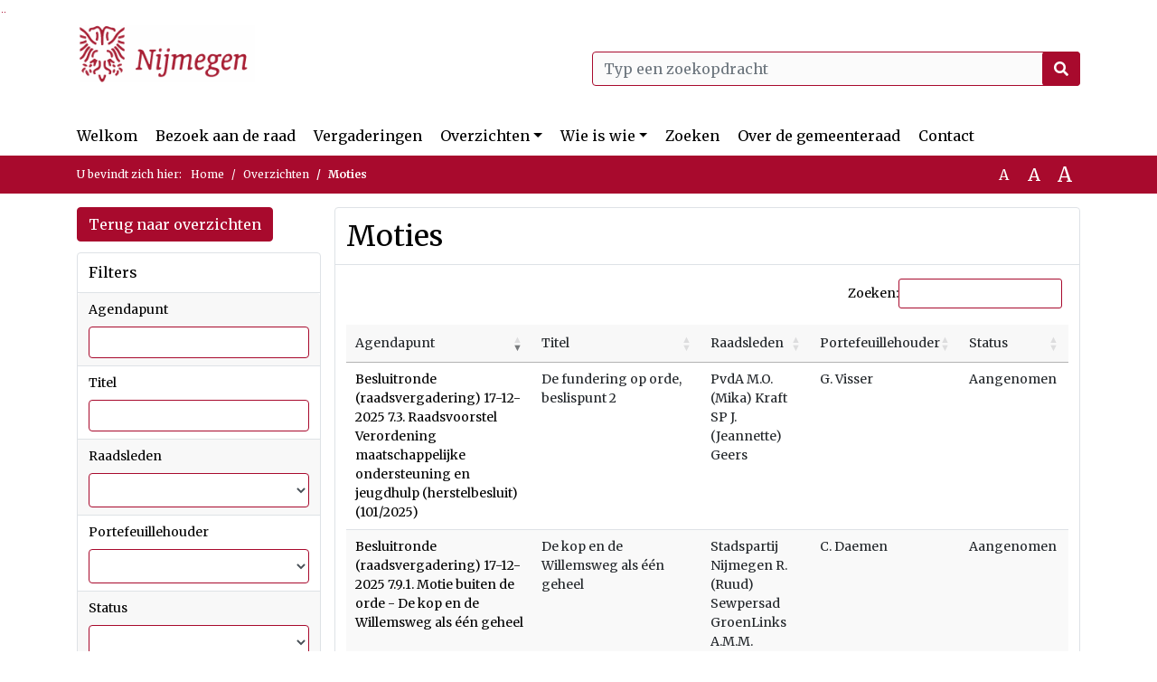

--- FILE ---
content_type: text/html; charset=utf-8
request_url: https://nijmegen.bestuurlijkeinformatie.nl/Reports/Details/079ee2f4-3d8c-4119-97c7-ab7f8387e76c
body_size: 36194
content:
<!DOCTYPE html>
<html lang="nl">
<head>
    <meta charset="utf-8" />
    <meta name="viewport" content="width=device-width, initial-scale=1.0">
    <title>Moties Nijmegen - iBabs Publieksportaal</title>
    <link rel="SHORTCUT ICON" href="/favicon.svg?v=20210707" />
<link rel="icon" type="image/png" sizes="16x16" href="/Images/icons/ibabs/favicon-16x16.png?x46223">
<link rel="icon" type="image/png" sizes="32x32" href="/Images/icons/ibabs/favicon-32x32.png?x46223">
<link rel="icon" type="image/svg+xml" sizes="any" href="/favicon.svg?x46223">
<link rel="apple-touch-icon" href="/favicon.svg?x46223">
<link rel="apple-touch-icon" sizes="152x152" href="/Images/icons/ibabs/touch-icon-ipad.png?x46223">
<link rel="apple-touch-icon" sizes="167x167" href="/Images/icons/ibabs/touch-icon-ipad-retina.png?x46223">
<link rel="apple-touch-icon" sizes="180x180" href="/Images/icons/ibabs/touch-icon-iphone-retina.png?x46223">


    <link href="https://fonts.googleapis.com/css?family=Open+Sans:300,400,600,700,800" rel="stylesheet" />
    <link href="/Content/css?v=D-O9VFCAyJBB8XEPmMsnpG95XXUEHBJPXwTmEDlWT0I1" rel="stylesheet"/>

    <link href='/Content/cssparse?v=GwY4XHn5VbZxFlS8RAaRX5uQYXQffa-el0jQVsPNdzs1' rel='stylesheet' data-include-ie-parse />


<link href='/Base/SiteCss' rel='stylesheet' data-include-ie-parse />

    

    <script src="/Script/ApplicationInsights"></script>
</head>
<body data-site-name="Nijmegen">
    <div id="wrapper">
        <div class="skipcontent">
            <a href="#content" class="btn btn-ris sr-only sr-only-focusable" tabindex="0">Ga naar de inhoud van deze pagina</a>
            <a href="#search-input" class="btn btn-ris sr-only sr-only-focusable" tabindex="0">Ga naar het zoeken</a>
            <a href="#navigation" class="btn btn-ris sr-only sr-only-focusable" tabindex="0">Ga naar het menu</a>
        </div>
        <header id="header">
            <div class="container">
                <div class="row align-items-center">
                    <div class="col-left col-md-6">
                        <div class="d-flex justify-content-between align-items-center">
                            <div class="logo">
                                <a href="#" id="logo" >
                                        <img alt="Logo Nijmegen" src="[data-uri]" />
                                </a>
                            </div>
                            <div class="d-block d-md-none">
                                <button type="button" class="navbar-toggler collapsed" data-toggle="collapse" data-target="#navbar" aria-expanded="false" aria-controls="navbar">
                                    <span class="navbar-toggler-icon" aria-hidden="true"></span>
                                    <span class="navbar-toggler-text">Menu</span>
                                </button>
                            </div>
                        </div>
                    </div>
                    <div class="col-right col-md-6">
                        <div class="form-inline justify-content-end d-none d-md-flex search-box">
                            <label class="sr-only" for="search-input">Zoeken naar</label>
                            <input class="form-control input-search" id="search-input" name="search" type="text" placeholder="Typ een zoekopdracht" aria-label="Typ een zoekopdracht" data-search-url="/Search" />
                            <button class="btn btn-search" type="button" id="search-button" aria-label="Nu zoeken">
                                <i class="fas fa-search" aria-hidden="true"></i>
                            </button>
                        </div>
                    </div>
                </div>
            </div>
        </header>
        <nav id="navigation" class="navbar navbar-expand-md">
            <div class="container">
                <div id="navbar" class="collapse navbar-collapse">
                    <ul class="navbar-nav mr-auto">
                        <li class="nav-item" id="nav-item-dashboard">
                            <a href="/" class="nav-link">Welkom</a>
                        </li>
                            <li class="nav-item" id="nav-item-custom-page-1">
                                <a href="/custompage1" class="nav-link">Bezoek aan de raad</a>
                            </li>
                        <li class="nav-item" id="nav-item-calendar">
                            <a href="/Calendar" class="nav-link">Vergaderingen</a>
                        </li>
                            <li class="nav-item dropdown" id="nav-item-report">
                                <a href="#" class="nav-link dropdown-toggle" data-toggle="dropdown" aria-haspopup="true" aria-expanded="false" id="nav-link-report">Overzichten</a>
                                <div class="dropdown-menu" aria-labelledby="nav-link-report">
                                    <a class="dropdown-item" href="/Reports">Overzichten</a>
                                        <a class="dropdown-item ml-md-3" href="/Reports/Details/126a6b42-f775-4ac0-b6f3-f1984c1ecbe7">Mid term verslag gemeenteraad</a>
                                        <a class="dropdown-item ml-md-3" href="/Reports/Details/2b6e70ad-9f59-4638-adf5-9eadaa968969">Amendementen</a>
                                        <a class="dropdown-item ml-md-3" href="/Reports/Details/079ee2f4-3d8c-4119-97c7-ab7f8387e76c">Moties</a>
                                        <a class="dropdown-item ml-md-3" href="/Reports/Details/42e2617c-7ce9-461e-9d1d-bb57b20c99ec">Initiatiefvoorstellen</a>
                                        <a class="dropdown-item ml-md-3" href="/Reports/Details/23843e3c-a39c-4ff0-a2cf-d173297f7d6a">Schriftelijke vragen</a>
                                        <a class="dropdown-item ml-md-3" href="/Reports/Details/f50b4690-4030-4e76-aa63-de95b8f30cfa">Notulen raadsvergaderingen</a>
                                        <a class="dropdown-item ml-md-3" href="/Reports/Details/d2333eb2-1027-4007-9e71-3544a83b71ce">Besluitenlijst raadsvergaderingen</a>
                                        <a class="dropdown-item ml-md-3" href="/Reports/Details/1140c380-bd7a-4e86-b9b8-0b78962e3fcc">Toezeggingen </a>
                                        <a class="dropdown-item ml-md-3" href="/Reports/Details/7be7b3a0-bec8-4c43-88d5-f71fda79e03c">Termijnagenda Raad</a>
                                        <a class="dropdown-item ml-md-3" href="/Reports/Details/55e97fcf-449c-4310-883a-7167994200a4">Rekenkamer</a>
                                        <a class="dropdown-item ml-md-3" href="/Reports/Details/2ad67f10-5226-4c1e-adff-798f03c29138">Verordeningen en gedragscode</a>
                                        <a class="dropdown-item ml-md-3" href="/Reports/Details/c2936ba5-5dbd-4458-a209-bb9ba55458db">Register geheimhouding</a>
                                        <a class="dropdown-item ml-md-3" href="/Reports/Details/6dc94c77-b3d5-46b2-a466-15afae91b20a">Geschenkenregister</a>
                                </div>
                            </li>
                                                                                                        <li class="nav-item dropdown" id="nav-item-people">
                                    <a href="#" class="nav-link dropdown-toggle" data-toggle="dropdown" aria-haspopup="true" aria-expanded="false" id="nav-link-people">Wie is wie</a>
                                    <div class="dropdown-menu" aria-labelledby="nav-link-people">
                                        <a class="dropdown-item" href="/People">Wie is wie</a>
                                            <a class="dropdown-item ml-md-3" href="/People/Profiles/6d3a3013-00bb-480e-97ea-8518aaa0acf0">Raadsleden</a>
                                            <a class="dropdown-item ml-md-3" href="/People/Profiles/56932160-f455-431b-93a1-3de0660dfac9">Fractievolgers</a>
                                    </div>
                                </li>
                                                    <li class="nav-item" id="nav-item-custom-page-2">
                                <a href="/custompage2" class="nav-link">Zoeken</a>
                            </li>
                                                    <li class="nav-item" id="nav-item-help">
                                <a href="/Help" class="nav-link">Over de gemeenteraad</a>
                            </li>
                                                    <li class="nav-item" id="nav-item-contact">
                                <a href="/Contact" class="nav-link">Contact</a>
                            </li>
                    </ul>
                </div>
            </div>
        </nav>
        <div id="mobile-searchbox" class="d-block d-md-none">
            <div class="container">
                <div class="row align-items-center">
                    <div class="col">
                        <div class="form-inline justify-content-end search-box">
                            <input class="form-control input-search" id="search-input-sm" name="search" type="text" placeholder="Typ een zoekopdracht" aria-label="Typ een zoekopdracht" data-search-url="/Search" />
                            <button class="btn btn-search" type="button" id="search-button-sm" aria-label="Nu zoeken">
                                <i class="fas fa-search" aria-hidden="true"></i>
                            </button>
                        </div>
                    </div>
                </div>
            </div>
        </div>
        <div id="breadcrumb">
            <div class="container">
                <nav class="navbar navbar-expand-md" aria-label="Kruimelpad">
                    <span class="breadcrumb-pre-text">
                        U bevindt zich hier:
                    </span>
                    <ol class="breadcrumb mr-auto">
                        <li class="breadcrumb-item">
                            <a href="/">Home</a>
                        </li>
                        
    <li class="breadcrumb-item">
        <a href="/Reports">
            Overzichten
        </a>
    </li>
    <li class="breadcrumb-item active" aria-current="page">
        Moties
    </li>

                    </ol>
                    <div class="font-size">
                        <ul>
                            <li class="align-middle">
                                <button type="button" data-size="1.0" aria-label="Zet de tekst in de originele tekst grootte." aria-pressed="true">A</button>
                            </li>
                            <li class="align-middle">
                                <button type="button" data-size="1.2" aria-label="Vergroot de tekst met 20% ten opzichte van de originele tekst grootte." aria-pressed="false">A</button>
                            </li>
                            <li class="align-middle">
                                <button type="button" data-size="1.4" aria-label="Vergroot de tekst met 40% ten opzichte van de originele tekst grootte." aria-pressed="false">A</button>
                            </li>
                        </ul>
                    </div>
                </nav>
            </div>
        </div>
        <main id="content" class="d-flex">
            <div class="container d-flex align-items-stretch flex-fill">
                


<div class="row maincontent sidecontent-left flex-fill" id="overzichten-maincontent">
    <aside class="col-12 col-md-4 col-lg-3" id="sidecontent-left">
        <a href="/Reports" class="backButton margin-bottom btn btn-ris">Terug naar overzichten</a>
        <div class="filterWidget widget" id="filters">
    <div class="widgetLabel">
        <h1>Filters</h1>
    </div>
    <div class="widgetContent">
        <ul id="filterLists" class="list-group">
                <li class="list-group-item">
                    <div class="form-group">
<label for="Filters_FilterFields_0__Value">Agendapunt</label><input class="form-control textValue" data-filter-for="registrationdate" id="Filters_FilterFields_0__Value" name="Filters.FilterFields[0].Value" type="text" value="" />

                    </div>
                </li>
                <li class="list-group-item">
                    <div class="form-group">
<label for="Filters_FilterFields_1__Value">Titel</label><input class="form-control textValue" data-filter-for="title" id="Filters_FilterFields_1__Value" name="Filters.FilterFields[1].Value" type="text" value="" />

                    </div>
                </li>
                <li class="list-group-item">
                    <div class="form-group">
<label for="Filters_Raadsleden">Raadsleden</label><select class="form-control column-search-field" data-filter-for="raadsleden" id="Filters_Raadsleden" name="Filters.Raadsleden"><option value=""></option>
<option value="e6b1331a-55cc-4c1a-8a2c-488079a4e7a9">CDA D.A.N. (Delano) van Luik</option>
<option value="eaea75d4-ca83-4533-a8bb-c27e8a80f3da">CDA M.J.A. (Marjolijn) Mijling</option>
<option value="a85f41a6-d112-40ba-989a-886104a3d8ce">D66 E.P.M. (Erik) Verschuren</option>
<option value="05cbe7dd-e83f-47e2-9102-e43e040921e5">D66 L. (L&#233;onie) Janssen</option>
<option value="4eaab4c6-51a8-4c69-8779-754e4216c9c9">D66 L.A.C.M. (Lusanne) Bouwmans</option>
<option value="00e43f6b-e34f-4586-b218-c43891b09fe0">D66 M. (Marijke) Synhaeve</option>
<option value="f4646f5a-3dea-4442-a64a-8d68bbff7143">D66 M. (Michiel) van Hoof</option>
<option value="ad2bd4c6-c517-4e6f-9dfe-5364afd8df2b">D66 S. (Sophie) den Ouden</option>
<option value="d370a784-2714-4b14-8c2c-142bb7c6cebb">D66 T. (Toon) van Gent</option>
<option value="aea40c58-cca7-45dc-ab22-57d9f8b91afb">De Vries-Kraaijeveld J.A.N.A.J. (Jasmijn) Kraaijeveld</option>
<option value="713e3f5d-4668-4a7d-8243-06d103d2c384">Groen Links A.B. (April) Ranshuijsen</option>
<option value="a379588d-403b-4e5d-acff-3d911124706e">Groen Links J. (Joep) Bos-Coenraad</option>
<option value="9db43843-d904-42c9-a2c7-3dbcc4ac9e77">Groen Links K.A. (Quirijn) Lokker</option>
<option value="08bd2a68-c55b-4372-939d-9cfa9b61fead">Groen Links M. (Marieke) Smit</option>
<option value="125f19d8-3b58-4b41-bf16-3d5695815d79">GroenLinks A. (Ayse) Terzi</option>
<option value="895f07cb-77d5-4854-a818-4172e9da2a09">GroenLinks A.M.M. (Abdulahi) Hussen</option>
<option value="710c4710-b476-4341-90aa-e201983a4930">GroenLinks C.L.T. (Louisa) Tumiwa</option>
<option value="30656263-694e-4fb1-93f8-0c900d39bf6b">GroenLinks D. (Diede) Beumer</option>
<option value="fc7b00c5-f02a-4e51-b771-5f36c073db5a">GroenLinks S. (Sander) van der Goes</option>
<option value="39696f01-280a-4889-abc7-f445901a6c00">Partij voor de Dieren B. (Bart) Salemans</option>
<option value="1ac276e4-2b55-446a-a934-a373d260d8da">Partij voor de Dieren E.A.H. (Eline) Lauret</option>
<option value="c25e0809-395a-4e02-909a-bc9d59f94838">Partij voor de Dieren F. (Frank) de Gram</option>
<option value="310d49f7-5a31-4252-b0ea-c8c701bfebdd">PvdA A. (Adam) Galijasevic</option>
<option value="0428074c-e5de-4cb4-af1b-416d6f6a82a5">PvdA C.J.M. (Charlotte) Brand</option>
<option value="72c27d88-bcc6-4e43-9c65-b5ced9ab402a">PvdA M.M. (Maartje) Maas</option>
<option value="76cd4593-55fe-4060-a023-f59ffb99af8d">PvdA M.O. (Mika) Kraft</option>
<option value="b90006f7-b130-491c-8e56-e1ffaa8da290">PvdA P.H.P. (Paul) van &#39;t Klooster</option>
<option value="942d0eca-bc83-4e02-9dbe-ac9239cf7a9c">SP B. (Biljana) Markovic</option>
<option value="e04c5332-68cb-4a4a-8f18-cd8c63dba8fd">SP J. (Jeannette) Geers</option>
<option value="89f3b8c5-a4e1-4cb3-b325-6cfb35eb7f91">SP Y. (Yurre) Wieken</option>
<option value="f50b9a35-7fbe-468f-b702-695cd95e9a0d">Stadspartij Nijmegen C.L.T. (Cees) de Beer</option>
<option value="7dcd58e7-289b-4857-bf81-dc0d0c0a6157">Stadspartij Nijmegen E.A.J. (Eric) Bender</option>
<option value="1436b376-2096-4499-8f99-95d11c16650d">Stadspartij Nijmegen G.H. (Gerry) van Campen</option>
<option value="d18cc369-9718-40fc-bb46-3c908d64d8d5">Stadspartij Nijmegen J.J. (Jeanette) Exel</option>
<option value="ec211cf5-a3ea-4375-a7d8-df4fa547ac93">Stadspartij Nijmegen P. (Paul) Eigenhuijsen</option>
<option value="3ab804cc-b591-4968-adad-13b1b04efb4b">Stadspartij Nijmegen R. (Ruud) Sewpersad</option>
<option value="3ca9494d-41e4-40d3-a1b3-707abf2e816f">Stadspartij Nijmegen R.W. (Rosalie) Thomassen</option>
<option value="a1926e13-d7d3-4e4b-9704-0bb635c64bdf">Stadspartij Nijmegen W.M. (Wendy) Grutters</option>
<option value="088d45ef-436c-48c4-87ea-f2dfad06d68d">VVD E.P. (Peter) van Doorn</option>
<option value="bd53563d-11bc-4d3b-b1e8-8dc05f50ea33">VVD M.C.W. (Maarten) Bakker</option>
<option value="bf566f50-924b-4884-9bd0-fa079dfded3e">VVD N. (Niek) Kraut</option>
<option value="1bf6b897-1dc0-4509-8f67-0edbdb5b6a0a">VVD S. (Sanne) Buursink - de Graaf</option>
</select>

                    </div>
                </li>
                <li class="list-group-item">
                    <div class="form-group">
<label for="Filters_Portefeuillehouder">Portefeuillehouder</label><select class="form-control column-search-field" data-filter-for="portefeuillehouder" id="Filters_Portefeuillehouder" name="Filters.Portefeuillehouder"><option value=""></option>
<option value="1746be10-59d0-4a40-9098-8d9b4ad86a73">C. Daemen</option>
<option value="326b2029-1d38-4fc4-a150-e84f079d1620">G. Visser</option>
<option value="aa72a9fa-875e-4772-994a-aeeaec54353d">H. Bruls</option>
<option value="1647f5cd-20dc-49bd-9051-f782e3313bc0">J. Brom</option>
<option value="b6c74ca2-4274-488a-9670-ef406c0a28fa">J.P. Broeren</option>
<option value="228e35fd-e8af-4996-86b8-5f9203cebb77">N.P. Vergunst</option>
<option value="203812f5-1889-42f2-8a0d-1dd9dac12ea7">T. van Elferen</option>
</select>

                    </div>
                </li>
                <li class="list-group-item">
                    <div class="form-group">
<label for="Filters_Status">Status</label><select class="form-control column-search-field" data-filter-for="status" id="Filters_Status" name="Filters.Status"><option value=""></option>
<option value="cea83867-9135-4a7c-9082-04e39ab5b294">Aangehouden</option>
<option value="71b4e2e6-f2e6-45bb-b207-5d22c749b0ad">Aangenomen</option>
<option value="fc00f5ae-90a0-4408-8085-1e75d949fa5c">Ingetrokken</option>
<option value="00f04e1b-8185-45a4-ba01-b649baf0ec88">Stemmen staken</option>
<option value="9709a30b-bccb-4c17-a93e-cd0a00a3acbc">Verworpen</option>
</select>

                    </div>
                </li>
        </ul>
    </div>
    <div class="widgetFooter">
        <button class="btn btn-ris" id="clear-filters" aria-label="Wis filters">Wis</button>
    </div>
</div>
    </aside>
    <section class="col-12 col-md-8 col-lg-9" id="maincontent">
        <div class="row">
            <div class="box col">
                <div class="box-inner">
                    <div class="box-header">
                        <h1>Moties</h1>
                    </div>
                    <div class="box-content">
                        <div id="overzichten">
                            <input id="trueValueString" name="trueValueString" type="hidden" value="Ja" />
                                <table   id="overzichten-data"             class="table table-condensed table-striped table-hover responsive  table-datatable table-clickable"
           data-auto-width="false"
           data-info="true"
           data-paging="true"
           data-page-length="50"
           data-length-change="false"
           data-responsive="false"
           data-state-save="true"   data-state-duration="-1"             data-server-side="true"
  data-ajax='{"url":"/Reports/GetReportData/079ee2f4-3d8c-4119-97c7-ab7f8387e76c","type":"POST"}'             data-columns='[{"data":"registrationdate","name":"registrationdate"},{"data":"title","name":"title"},{"data":"raadsleden","name":"raadsleden"},{"data":"portefeuillehouder","name":"portefeuillehouder"},{"data":"status","name":"status"}]'
           data-column-render='[{"targets":0,"render":"renderStringColumn"},{"targets":1,"render":"renderStringColumn"},{"targets":2,"render":"renderStringColumn"},{"targets":3,"render":"renderStringColumn"},{"targets":4,"render":"renderStringColumn"}]'
           data-order='[[0,"desc"]]'
                                   data-item-url="/Reports/Item/_id_" data-item-modal="false"                        >
        <thead>
            <tr>
                    <th data-order-sequence='["asc","desc"]'>
                            Agendapunt
                    </th>
                    <th data-order-sequence='["asc","desc"]'>
                            Titel
                    </th>
                    <th data-order-sequence='["asc","desc"]'>
                            Raadsleden
                    </th>
                    <th data-order-sequence='["asc","desc"]'>
                            Portefeuillehouder
                    </th>
                    <th data-order-sequence='["asc","desc"]'>
                            Status
                    </th>
            </tr>
        </thead>
        <tbody>
                <tr>
                    <td colspan="5"><img src="/Images/throbber.gif" alt="Loading..." /></td>
                </tr>
        </tbody>
    </table>

                        </div>
                    </div>
                </div>
            </div>
        </div>
    </section>
</div>


            </div>
        </main>
                <footer id="footer-new">
                    <div class="container">
                        <div class="row justify-content-end align-items-start">
                            <div class="box mb-0 col-md-auto">
                                <div class="box-inner">
                                    <div class="box-content p-0 py-1">
                                        <ul class="list-group list-group-horizontal">
                                            <li class="list-group-item">
                                                <span>
                                                    <a href="https://www.ibabs.com">
                                                        iBabs Vergadermanagement
                                                        <i class="fas fa-external-link-alt"></i>
                                                    </a>
                                                </span>
                                            </li>
                                            <li class="list-group-item">
                                                <span>
                                                    <a href=https://portal.ibabs.eu/>
                                                        Inloggen
                                                    <i class="fas fa-external-link-alt"></i>
                                                </a>
                                            </span>
                                        </li>
                                    </ul>
                                </div>
                            </div>
                        </div>
                    </div>
                </div>
            </footer>

    </div>

    <script src="/scripts/main?v=DJZiH23W5dphf0OvlR2xsncTlu3UMUqyomKYo9qym7w1"></script>

    <script src="/scripts/localization/nl?v=meRI3Lzz9Ko3fJUOcqRMr0B15-3iMzakUQ7OHp8nYy81"></script>

    <script src="/Scripts/views/layout.js"></script>


    <script type='module' src='/lib/duetds-datepicker/duet.esm.js'></script>

    <script nomodule src='/lib/duetds-datepicker/duet.js'></script>


    
</body>
</html>


--- FILE ---
content_type: text/html; charset=utf-8
request_url: https://nijmegen.bestuurlijkeinformatie.nl/Reports/GetReportData/079ee2f4-3d8c-4119-97c7-ab7f8387e76c
body_size: 17444
content:
{"draw":1,"data":[{"DT_RowId":"3cdcd0fd-598a-428f-beee-94f58e643c15","registrationdate":"Besluitronde (raadsvergadering) 17-12-2025 7.3. Raadsvoorstel Verordening maatschappelijke ondersteuning en jeugdhulp (herstelbesluit) (101/2025)","title":"De fundering op orde, beslispunt 2","raadsleden":"PvdA M.O. (Mika) Kraft\r\nSP J. (Jeannette) Geers","portefeuillehouder":"G. Visser","status":"Aangenomen"},{"DT_RowId":"b73d2ebf-723f-46f5-879e-7ebaff28ce8a","registrationdate":"Besluitronde (raadsvergadering) 17-12-2025 7.9.1. Motie buiten de orde - De kop en de Willemsweg als één geheel","title":"De kop en de Willemsweg als één geheel","raadsleden":"Stadspartij Nijmegen R. (Ruud) Sewpersad\r\nGroenLinks A.M.M. (Abdulahi) Hussen","portefeuillehouder":"C. Daemen","status":"Aangenomen"},{"DT_RowId":"b4960cdf-25c8-4ccd-8d18-f1e40e710da5","registrationdate":"Besluitronde (raadsvergadering) 17-12-2025 7.10. Motie buiten de orde - Een onafgebroken toekomst voor de woonwagencultuur","title":"Een onafgebroken toekomst voor de woonwagencultuur","raadsleden":"Groen Links M. (Marieke) Smit\r\nPvdA C.J.M. (Charlotte) Brand\r\nStadspartij Nijmegen G.H. (Gerry) van Campen","portefeuillehouder":"N.P. Vergunst","status":"Aangenomen"},{"DT_RowId":"2b2d2049-27fa-48a4-9097-aa29b09e2b2c","registrationdate":"Besluitronde (raadsvergadering) 17-12-2025 7.9. Motie buiten de orde – Let’s get digital, Gratis Blauw is Beter voor de Willemsweg","title":"Let's get digital, Gratis Blauw is Beter voor de Willemsweg","raadsleden":"VVD S. (Sanne) Buursink - de Graaf\r\nODV M.E.C. (Michelle) van Doorn","portefeuillehouder":"C. Daemen","status":"Verworpen"},{"DT_RowId":"8957aa00-37e6-4135-89a8-fd34a948ed5f","registrationdate":"Besluitronde (raadsvergadering) 17-12-2025 7.8. Motie buiten de orde - Ongepast past prima","title":"Ongepast past prima","raadsleden":"VVD S. (Sanne) Buursink - de Graaf\r\nPvdA C.J.M. (Charlotte) Brand\r\nGroen Links M. (Marieke) Smit","portefeuillehouder":"J.P. Broeren","status":"Aangenomen"},{"DT_RowId":"2e46515b-688f-47dd-bf91-0b1fb3ec40ad","registrationdate":"Besluitronde (raadsvergadering) 17-12-2025 7.7. Motie buiten de orde - Laat ondernemers niet tijdens werktijden trainen voor de vierdaagse","title":"Laat ondernemers niet tijdens werktijden trainen voor de vierdaagse","raadsleden":"VVD N. (Niek) Kraut","portefeuillehouder":"C. Daemen","status":"Verworpen"},{"DT_RowId":"91ebe3f2-e759-447a-8927-a8e203a0a805","registrationdate":"Besluitronde (raadsvergadering) 17-12-2025 7.3. Raadsvoorstel Verordening maatschappelijke ondersteuning en jeugdhulp (herstelbesluit) (101/2025)","title":"Duidelijkheid vanaf de start","raadsleden":"D66 L. (Léonie) Janssen","portefeuillehouder":"G. Visser","status":"Aangenomen"},{"DT_RowId":"8a328e53-9fed-485b-af1e-9f9b801b8599","registrationdate":"Besluitronde (raadsvergadering) 17-12-2025 7.6. Brief Uitwerking moties 'Reclameregulering voor een beter klimaat' en 'Verken wat telt, Reclame die de toekomst niet smelt'","title":"Reclames fossielvrij in de APV","raadsleden":"GroenLinks D. (Diede) Beumer\r\nPartij voor de Dieren F. (Frank) de Gram","portefeuillehouder":"H. Bruls","status":"Aangenomen"},{"DT_RowId":"3e9af86c-2877-4f04-aa83-5bfe622f4ef4","registrationdate":"Besluitronde (raadsvergadering) 17-12-2025 7.6. Brief Uitwerking moties 'Reclameregulering voor een beter klimaat' en 'Verken wat telt, Reclame die de toekomst niet smelt'","title":"Verbod op reclame voor vlees, zuivel en vis in de APV","raadsleden":"Partij voor de Dieren F. (Frank) de Gram","portefeuillehouder":"H. Bruls","status":"Verworpen"},{"DT_RowId":"8ae13779-96f1-4c06-a5fe-d379de48d3ef","registrationdate":"Besluitronde (raadsvergadering) 17-12-2025 7.5. Raadsvoorstel Belastingverordeningen overige heffingen 2026 (94/2025)","title":"Warme terrassen, warme lasten","raadsleden":"Partij voor de Dieren F. (Frank) de Gram","portefeuillehouder":"T. van Elferen","status":"Aangehouden"},{"DT_RowId":"1cb492e2-4d77-4032-b883-e2416bd3585a","registrationdate":"Besluitronde (raadsvergadering) 17-12-2025 7.4. Raadsvoorstel Visie Financiële bestaanszekerheid (90/2025)","title":"Steun voor wie alles alleen doet","raadsleden":"GroenLinks A.M.M. (Abdulahi) Hussen\r\nPvdA A. (Adam) Galijasevic\r\nSP J. (Jeannette) Geers","portefeuillehouder":"J. Brom","status":"Aangenomen"},{"DT_RowId":"310592c2-ea9a-43df-9735-46af97dd446f","registrationdate":"Besluitronde (raadsvergadering) 17-12-2025 7.4. Raadsvoorstel Visie Financiële bestaanszekerheid (90/2025)","title":"Werken laten lonen","raadsleden":"D66 E.P.M. (Erik) Verschuren","portefeuillehouder":"J. Brom","status":"Aangenomen"},{"DT_RowId":"276a901f-eeeb-4b03-952b-8eab2a7d87f1","registrationdate":"Besluitronde (raadsvergadering) 17-12-2025 7.4. Raadsvoorstel Visie Financiële bestaanszekerheid (90/2025)","title":"Hard werken, zacht landen","raadsleden":"PvdA A. (Adam) Galijasevic","portefeuillehouder":"J. Brom","status":"Aangenomen"},{"DT_RowId":"cc99cab6-f8de-4996-bf09-e12004cc983c","registrationdate":"Besluitronde (raadsvergadering) 17-12-2025 7.3. Raadsvoorstel Verordening maatschappelijke ondersteuning en jeugdhulp (herstelbesluit) (101/2025)","title":"De fundering op orde, beslispunten 1 en 3","raadsleden":"PvdA M.O. (Mika) Kraft\r\nSP J. (Jeannette) Geers","portefeuillehouder":"G. Visser","status":"Verworpen"},{"DT_RowId":"58a0103b-8ded-4659-8e49-dadaf00d190f","registrationdate":"Besluitronde (raadsvergadering) 17-12-2025 7.3. Raadsvoorstel Verordening maatschappelijke ondersteuning en jeugdhulp (herstelbesluit) (101/2025)","title":"Op één lijn beginnen","raadsleden":"PvdA M.O. (Mika) Kraft\r\nGroenLinks S. (Sander) van der Goes\r\nSP J. (Jeannette) Geers","portefeuillehouder":"G. Visser","status":"Aangenomen"},{"DT_RowId":"fcecc598-135d-49f1-8cdc-a6f3c701f6e1","registrationdate":"Besluitronde (raadsvergadering) 17-12-2025 7.3. Raadsvoorstel Verordening maatschappelijke ondersteuning en jeugdhulp (herstelbesluit) (101/2025)","title":"Een nieuwe norm voor cliëntondersteuning en vertrouwenspersonen","raadsleden":"GroenLinks S. (Sander) van der Goes\r\nPvdA M.O. (Mika) Kraft","portefeuillehouder":"G. Visser","status":"Aangenomen"},{"DT_RowId":"1a7946bb-cf53-47d3-8d8e-9e6216cabb35","registrationdate":"Besluitronde (raadsvergadering) 17-12-2025 7.3. Raadsvoorstel Verordening maatschappelijke ondersteuning en jeugdhulp (herstelbesluit) (101/2025)","title":"Een gemeente die naast je staat","raadsleden":"GroenLinks S. (Sander) van der Goes\r\nPvdA M.O. (Mika) Kraft","portefeuillehouder":"G. Visser","status":"Aangenomen"},{"DT_RowId":"efd5e30c-a2b6-4280-97b6-16b575c1989e","registrationdate":"Besluitronde (raadsvergadering) 17-12-2025 7.2. Raadsvoorstel Visie op dienstverlening (103/2025)","title":"Samen werken aan mensgerichte dienstverlening","raadsleden":"D66 E.P.M. (Erik) Verschuren","portefeuillehouder":"H. Bruls","status":"Aangenomen"},{"DT_RowId":"09744465-9788-444f-9e76-bf4558c7261a","registrationdate":"Besluitronde (raadsvergadering) 12-11-2025 7.1. Raadsvoorstel Stadsbegroting 2026-2029 (85/2025)","title":"M17 Hekking, zoek dekking, beslispunten 2 t/m 4","raadsleden":"ODV M.E.C. (Michelle) van Doorn","portefeuillehouder":"T. van Elferen","status":"Verworpen"},{"DT_RowId":"bca6989b-8e48-493c-903b-577a922c49eb","registrationdate":"Besluitronde (raadsvergadering) 12-11-2025 7.1. Raadsvoorstel Stadsbegroting 2026-2029 (85/2025)","title":"M15 Veilig zijn is waar je je veilig voelt, beslispunt 3","raadsleden":"VVD N. (Niek) Kraut","portefeuillehouder":"H. Bruls","status":"Verworpen"},{"DT_RowId":"3278a3bb-fce1-413b-a491-b33934ecb343","registrationdate":"Besluitronde (raadsvergadering) 12-11-2025 7.1. Raadsvoorstel Stadsbegroting 2026-2029 (85/2025)","title":"M20 Knibbel Knabbel Knuisje- waarom zit hier geen huisje, beslispunten 2 t/m 4","raadsleden":"VVD N. (Niek) Kraut\r\nODV M.E.C. (Michelle) van Doorn","portefeuillehouder":"N.P. Vergunst","status":"Aangenomen"},{"DT_RowId":"bde9d471-4c5d-46b1-9a4e-8f5d03ba2ac6","registrationdate":"Besluitronde (raadsvergadering) 12-11-2025 7.1. Raadsvoorstel Stadsbegroting 2026-2029 (85/2025)","title":"M27 Geen portie voor Fikkie","raadsleden":"Partij voor de Dieren F. (Frank) de Gram","portefeuillehouder":"J.P. Broeren","status":"Aangenomen"},{"DT_RowId":"53e9580e-1f4f-496e-bd27-d126db33fac0","registrationdate":"Besluitronde (raadsvergadering) 12-11-2025 7.1. Raadsvoorstel Stadsbegroting 2026-2029 (85/2025)","title":"M26 Baby Groente Tas","raadsleden":"CDA D.A.N. (Delano) van Luik","portefeuillehouder":"G. Visser","status":"Aangenomen"},{"DT_RowId":"587afe9f-66a7-4e2d-a714-6bc518fa8b10","registrationdate":"Besluitronde (raadsvergadering) 12-11-2025 7.1. Raadsvoorstel Stadsbegroting 2026-2029 (85/2025)","title":"M25 Werk op Maat - Kansrijk Nijmegen","raadsleden":"VVD N. (Niek) Kraut","portefeuillehouder":"J. Brom","status":"Verworpen"},{"DT_RowId":"31399642-ebcf-49db-b6f0-e8f3d7fd4bd4","registrationdate":"Besluitronde (raadsvergadering) 12-11-2025 7.1. Raadsvoorstel Stadsbegroting 2026-2029 (85/2025)","title":"M22 Onderzoeken zonder oordeel","raadsleden":"Groen Links K.A. (Quirijn) Lokker","portefeuillehouder":"H. Bruls","status":"Aangenomen"},{"DT_RowId":"1939512b-3c32-4c9a-a97d-680b4fdbd1d4","registrationdate":"Besluitronde (raadsvergadering) 12-11-2025 7.1. Raadsvoorstel Stadsbegroting 2026-2029 (85/2025)","title":"M21 Een versnelling voor het Regionaal Actieplan Dakloosheid","raadsleden":"Groen Links K.A. (Quirijn) Lokker","portefeuillehouder":"G. Visser","status":"Aangenomen"},{"DT_RowId":"20fec18b-2684-4d64-b4dc-3a7f5e281710","registrationdate":"Besluitronde (raadsvergadering) 12-11-2025 7.1. Raadsvoorstel Stadsbegroting 2026-2029 (85/2025)","title":"M20 Knibbel, Knabbel, Knuisje, waarom zit hier geen huisje, beslispunt 1","raadsleden":"VVD N. (Niek) Kraut\r\nODV M.E.C. (Michelle) van Doorn","portefeuillehouder":"N.P. Vergunst","status":"Aangenomen"},{"DT_RowId":"7a3f4e32-fb56-4373-99da-4fefee94abf6","registrationdate":"Besluitronde (raadsvergadering) 12-11-2025 7.1. Raadsvoorstel Stadsbegroting 2026-2029 (85/2025)","title":"M19 Wat te doen met 1 miljoen","raadsleden":"VVD N. (Niek) Kraut","portefeuillehouder":"J. Brom","status":"Aangenomen"},{"DT_RowId":"d24b5557-f849-4013-b26c-4122cf7f3a13","registrationdate":"Besluitronde (raadsvergadering) 12-11-2025 7.1. Raadsvoorstel Stadsbegroting 2026-2029 (85/2025)","title":"M18 Hand in eigen boezem","raadsleden":"VVD N. (Niek) Kraut","portefeuillehouder":"J. Brom","status":"Verworpen"},{"DT_RowId":"73aaebfb-5962-435c-be8f-54ab8a0fccdd","registrationdate":"Besluitronde (raadsvergadering) 12-11-2025 7.1. Raadsvoorstel Stadsbegroting 2026-2029 (85/2025)","title":"M17 Hekking, zoek dekking, beslispunt 1","raadsleden":"ODV M.E.C. (Michelle) van Doorn","portefeuillehouder":"T. van Elferen","status":"Verworpen"},{"DT_RowId":"c251bc56-469e-4f91-a305-fd4cba89fcd0","registrationdate":"Besluitronde (raadsvergadering) 12-11-2025 7.1. Raadsvoorstel Stadsbegroting 2026-2029 (85/2025)","title":"M16 Maatwerk voor Nijmeegse maatwerkbanen","raadsleden":"SP Y. (Yurre) Wieken","portefeuillehouder":"J. Brom","status":"Verworpen"},{"DT_RowId":"0b1dc3ae-2af0-41d7-80b3-c81d25d01d5d","registrationdate":"Besluitronde (raadsvergadering) 12-11-2025 7.1. Raadsvoorstel Stadsbegroting 2026-2029 (85/2025)","title":"M15 Veilig zijn is waar je je veilig voelt, beslispunten 1 en 2","raadsleden":"VVD N. (Niek) Kraut","portefeuillehouder":"H. Bruls","status":"Verworpen"},{"DT_RowId":"23ee6bbe-6702-4019-8d72-4af61c071820","registrationdate":"Besluitronde (raadsvergadering) 12-11-2025 7.1. Raadsvoorstel Stadsbegroting 2026-2029 (85/2025)","title":"M14 Even aanzetten voor een klim naar echte fietsveiligheid","raadsleden":"VVD N. (Niek) Kraut","portefeuillehouder":"C. Daemen","status":"Verworpen"},{"DT_RowId":"1029957f-e638-4943-8fc0-9463e27f4738","registrationdate":"Besluitronde (raadsvergadering) 12-11-2025 7.1. Raadsvoorstel Stadsbegroting 2026-2029 (85/2025)","title":"M13 Geen verslechtering aanrijtijden Ambulance, Brandweer en Politie","raadsleden":"VVD N. (Niek) Kraut","portefeuillehouder":"H. Bruls","status":"Verworpen"},{"DT_RowId":"c96b2d6a-55a5-431b-8323-2a6433a83216","registrationdate":"Besluitronde (raadsvergadering) 12-11-2025 7.1. Raadsvoorstel Stadsbegroting 2026-2029 (85/2025)","title":"M12 Onderzoek met DAN of plek Antargaz kan","raadsleden":"Partij voor de Dieren F. (Frank) de Gram","portefeuillehouder":"N.P. Vergunst","status":"Verworpen"},{"DT_RowId":"0ffe8b43-ac08-459e-a77f-e68e6e7376cc","registrationdate":"Besluitronde (raadsvergadering) 12-11-2025 7.1. Raadsvoorstel Stadsbegroting 2026-2029 (85/2025)","title":"M11 Ga blokken op blokverwarming","raadsleden":"CDA D.A.N. (Delano) van Luik","portefeuillehouder":"J. Brom","status":"Aangenomen"},{"DT_RowId":"0822036d-8dd7-4e20-919b-b292dc1993b2","registrationdate":"Besluitronde (raadsvergadering) 12-11-2025 7.1. Raadsvoorstel Stadsbegroting 2026-2029 (85/2025)","title":"M10 Sociale woonambitie ","raadsleden":"SP Y. (Yurre) Wieken","portefeuillehouder":"G. Visser","status":"Aangenomen"},{"DT_RowId":"21a85c0c-6094-4d20-b566-17f5a8155052","registrationdate":"Besluitronde (raadsvergadering) 12-11-2025 7.1. Raadsvoorstel Stadsbegroting 2026-2029 (85/2025)","title":"M9 Een groter marktaandeel dan de vrije markt ","raadsleden":"SP Y. (Yurre) Wieken","portefeuillehouder":"G. Visser","status":"Aangenomen"},{"DT_RowId":"b4c1a186-305b-4122-9995-d7be7c189a5d","registrationdate":"Besluitronde (raadsvergadering) 12-11-2025 7.1. Raadsvoorstel Stadsbegroting 2026-2029 (85/2025)","title":"M8 Zoals de waard is, vertrouwt hij zijn gasten","raadsleden":"PvdA C.J.M. (Charlotte) Brand","portefeuillehouder":"J. Brom","status":"Aangenomen"},{"DT_RowId":"c597b782-073d-4d3c-b042-77745056c290","registrationdate":"Besluitronde (raadsvergadering) 12-11-2025 7.1. Raadsvoorstel Stadsbegroting 2026-2029 (85/2025)","title":"M7 Stel paal en perk aan de AI-proeftuin","raadsleden":"PvdA C.J.M. (Charlotte) Brand","portefeuillehouder":"T. van Elferen","status":"Aangenomen"},{"DT_RowId":"e68bc3db-4c03-4556-9d49-37cad943870c","registrationdate":"Besluitronde (raadsvergadering) 12-11-2025 7.1. Raadsvoorstel Stadsbegroting 2026-2029 (85/2025)","title":"M6 Aanvullende maatregelen bij huiselijk geweld en stalking","raadsleden":"PvdA C.J.M. (Charlotte) Brand","portefeuillehouder":"G. Visser","status":"Aangenomen"},{"DT_RowId":"3fb1d6f3-046d-48c4-965f-bc5b7ed105ef","registrationdate":"Besluitronde (raadsvergadering) 12-11-2025 7.1. Raadsvoorstel Stadsbegroting 2026-2029 (85/2025)","title":"M5 Inzicht in klimaatuitgaven","raadsleden":"Partij voor de Dieren F. (Frank) de Gram","portefeuillehouder":"T. van Elferen","status":"Verworpen"},{"DT_RowId":"48faf0f6-0471-4f39-8198-fba93975ff3a","registrationdate":"Besluitronde (raadsvergadering) 12-11-2025 7.1. Raadsvoorstel Stadsbegroting 2026-2029 (85/2025)","title":"M4 Nieuwe evenemententerreinen, niet ten koste van groen","raadsleden":"Partij voor de Dieren F. (Frank) de Gram","portefeuillehouder":"H. Bruls","status":"Verworpen"},{"DT_RowId":"bfb0c6f9-a4da-4b1f-ac47-31b444a4287a","registrationdate":"Besluitronde (raadsvergadering) 12-11-2025 7.1. Raadsvoorstel Stadsbegroting 2026-2029 (85/2025)","title":"M3 Naar een openbaar lobbyregister voor transparant bestuur","raadsleden":"Partij voor de Dieren F. (Frank) de Gram","portefeuillehouder":"H. Bruls","status":"Aangehouden"},{"DT_RowId":"665a0c3b-2d9c-4f69-a67f-679cadfd7a2e","registrationdate":"Besluitronde (raadsvergadering) 12-11-2025 7.1. Raadsvoorstel Stadsbegroting 2026-2029 (85/2025)","title":"M2 Maak van je hart geen Moordkuil","raadsleden":"VVD N. (Niek) Kraut","portefeuillehouder":"J.P. Broeren","status":"Verworpen"},{"DT_RowId":"4b4fa7c2-fa62-46cb-aa19-ca8de3cd73e8","registrationdate":"Besluitronde (raadsvergadering) 12-11-2025 7.1. Raadsvoorstel Stadsbegroting 2026-2029 (85/2025)","title":"M1 Nieuwe bezems vegen schoner","raadsleden":"VVD N. (Niek) Kraut","portefeuillehouder":"J.P. Broeren","status":"Aangenomen"},{"DT_RowId":"a5ae8f52-a8c4-4004-bbf3-1a7343bcc214","registrationdate":"Besluitronde (raadsvergadering) 08-10-2025 7.4. Motie buiten de orde - Nijmegen trekt ook een rode lijn","title":"Nijmegen trekt ook een rode lijn - beslispunt 4","raadsleden":"Groen Links K.A. (Quirijn) Lokker","portefeuillehouder":"H. Bruls","status":"Aangenomen"},{"DT_RowId":"a585b9aa-8197-4aed-ad46-de2bd845e339","registrationdate":"Besluitronde (raadsvergadering) 08-10-2025 7.4. Motie buiten de orde - Nijmegen trekt ook een rode lijn","title":"Nijmegen trekt ook een rode lijn - beslispunt 3","raadsleden":"Groen Links K.A. (Quirijn) Lokker","portefeuillehouder":"H. Bruls","status":"Aangenomen"},{"DT_RowId":"73f06b6f-6209-4bd1-a84b-23c6034e017d","registrationdate":"Besluitronde (raadsvergadering) 08-10-2025 7.4. Motie buiten de orde - Nijmegen trekt ook een rode lijn","title":"Nijmegen trekt ook een rode lijn - beslispunt 2","raadsleden":"Groen Links K.A. (Quirijn) Lokker","portefeuillehouder":"H. Bruls","status":"Aangenomen"},{"DT_RowId":"c2fdffb4-5437-4651-8e0d-b96343c7a5ba","registrationdate":"Besluitronde (raadsvergadering) 08-10-2025 7.4. Motie buiten de orde - Nijmegen trekt ook een rode lijn","title":"Nijmegen trekt ook een rode lijn - onderdeel raad spreekt zich uit","raadsleden":"Groen Links K.A. (Quirijn) Lokker","portefeuillehouder":"H. Bruls","status":"Aangenomen"}],"recordsTotal":1518,"recordsFiltered":1518}